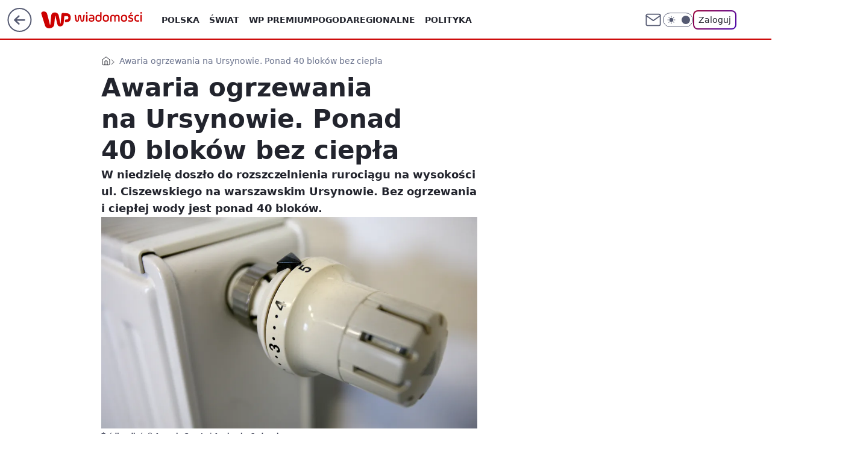

--- FILE ---
content_type: application/javascript
request_url: https://rek.www.wp.pl/gaf.js?rv=2&sn=wiadomosci&pvid=900ad5fa4667fe657e7e&rekids=234730&tVersion=A&phtml=wiadomosci.wp.pl%2Fwarszawa%2Fawaria-ogrzewania-na-ursynowie-ponad-40-blokow-bez-ciepla-6328259941738625a&abtest=adtech%7CPRGM-1047%7CA%3Badtech%7CPU-335%7CB%3Badtech%7CPRG-3468%7CB%3Badtech%7CPRGM-1036%7CD%3Badtech%7CFP-76%7CA%3Badtech%7CPRGM-1356%7CC%3Badtech%7CPRGM-1610%7CA%3Badtech%7CPRGM-1419%7CA%3Badtech%7CPRGM-1589%7CA%3Badtech%7CPRGM-1576%7CC%3Badtech%7CPRGM-1443%7CA%3Badtech%7CPRGM-1587%7CD%3Badtech%7CPRGM-1615%7CA%3Badtech%7CPRGM-1215%7CA&PWA_adbd=0&darkmode=0&highLayout=0&layout=wide&navType=navigate&cdl=0&ctype=article&ciab=IAB12%2CIAB12-3%2CIAB-v3-628%2CIAB19-18&cid=6328259941738625&csystem=ncr&cdate=2018-12-16&REKtagi=awaria%3Bwarszawa%3Bursynow%3Bawaria_sieci_cieplowniczej&vw=1280&vh=720&p1=0&spin=a73u1fyf&bcv=2
body_size: 4431
content:
a73u1fyf({"spin":"a73u1fyf","bunch":234730,"context":{"dsa":false,"minor":false,"bidRequestId":"9c10154b-8797-4790-bd12-9da531335cea","maConfig":{"timestamp":"2026-01-26T13:24:12.920Z"},"dfpConfig":{"timestamp":"2026-01-30T09:28:37.101Z"},"sda":[],"targeting":{"client":{},"server":{},"query":{"PWA_adbd":"0","REKtagi":"awaria;warszawa;ursynow;awaria_sieci_cieplowniczej","abtest":"adtech|PRGM-1047|A;adtech|PU-335|B;adtech|PRG-3468|B;adtech|PRGM-1036|D;adtech|FP-76|A;adtech|PRGM-1356|C;adtech|PRGM-1610|A;adtech|PRGM-1419|A;adtech|PRGM-1589|A;adtech|PRGM-1576|C;adtech|PRGM-1443|A;adtech|PRGM-1587|D;adtech|PRGM-1615|A;adtech|PRGM-1215|A","bcv":"2","cdate":"2018-12-16","cdl":"0","ciab":"IAB12,IAB12-3,IAB-v3-628,IAB19-18","cid":"6328259941738625","csystem":"ncr","ctype":"article","darkmode":"0","highLayout":"0","layout":"wide","navType":"navigate","p1":"0","phtml":"wiadomosci.wp.pl/warszawa/awaria-ogrzewania-na-ursynowie-ponad-40-blokow-bez-ciepla-6328259941738625a","pvid":"900ad5fa4667fe657e7e","rekids":"234730","rv":"2","sn":"wiadomosci","spin":"a73u1fyf","tVersion":"A","vh":"720","vw":"1280"}},"directOnly":0,"geo":{"country":"840","region":"","city":""},"statid":"","mlId":"","rshsd":"20","isRobot":false,"curr":{"EUR":4.2131,"USD":3.5379,"CHF":4.5964,"GBP":4.8586},"rv":"2","status":{"advf":2,"ma":2,"ma_ads-bidder":2,"ma_cpv-bidder":2,"ma_high-cpm-bidder":2}},"slots":{"10":{"delivered":"","campaign":null,"dfpConfig":null},"11":{"delivered":"1","campaign":null,"dfpConfig":{"placement":"/89844762/Desktop_Wiadomosci.wp.pl_x11_art","roshash":"CGJM","ceil":100,"sizes":[[336,280],[640,280],[300,250]],"namedSizes":["fluid"],"div":"div-gpt-ad-x11-art","targeting":{"DFPHASH":"AEHK","emptygaf":"0"},"gfp":"CGJM"}},"12":{"delivered":"1","campaign":null,"dfpConfig":{"placement":"/89844762/Desktop_Wiadomosci.wp.pl_x12_art","roshash":"CGJM","ceil":100,"sizes":[[336,280],[640,280],[300,250]],"namedSizes":["fluid"],"div":"div-gpt-ad-x12-art","targeting":{"DFPHASH":"AEHK","emptygaf":"0"},"gfp":"CGJM"}},"13":{"delivered":"1","campaign":null,"dfpConfig":{"placement":"/89844762/Desktop_Wiadomosci.wp.pl_x13_art","roshash":"CGJM","ceil":100,"sizes":[[336,280],[640,280],[300,250]],"namedSizes":["fluid"],"div":"div-gpt-ad-x13-art","targeting":{"DFPHASH":"AEHK","emptygaf":"0"},"gfp":"CGJM"}},"14":{"delivered":"1","campaign":null,"dfpConfig":{"placement":"/89844762/Desktop_Wiadomosci.wp.pl_x14_art","roshash":"CGJM","ceil":100,"sizes":[[336,280],[640,280],[300,250]],"namedSizes":["fluid"],"div":"div-gpt-ad-x14-art","targeting":{"DFPHASH":"AEHK","emptygaf":"0"},"gfp":"CGJM"}},"15":{"delivered":"1","campaign":null,"dfpConfig":{"placement":"/89844762/Desktop_Wiadomosci.wp.pl_x15_art","roshash":"CGJM","ceil":100,"sizes":[[728,90],[970,300],[950,90],[980,120],[980,90],[970,150],[970,90],[970,250],[930,180],[950,200],[750,100],[970,66],[750,200],[960,90],[970,100],[750,300],[970,200],[950,300]],"namedSizes":["fluid"],"div":"div-gpt-ad-x15-art","targeting":{"DFPHASH":"AEHK","emptygaf":"0"},"gfp":"CGJM"}},"16":{"delivered":"1","campaign":null,"dfpConfig":{"placement":"/89844762/Desktop_Wiadomosci.wp.pl_x16","roshash":"CGJM","ceil":100,"sizes":[[728,90],[970,300],[950,90],[980,120],[980,90],[970,150],[970,90],[970,250],[930,180],[950,200],[750,100],[970,66],[750,200],[960,90],[970,100],[750,300],[970,200],[950,300]],"namedSizes":["fluid"],"div":"div-gpt-ad-x16","targeting":{"DFPHASH":"AEHK","emptygaf":"0"},"gfp":"CGJM"}},"17":{"delivered":"1","campaign":null,"dfpConfig":{"placement":"/89844762/Desktop_Wiadomosci.wp.pl_x17","roshash":"CGJM","ceil":100,"sizes":[[728,90],[970,300],[950,90],[980,120],[980,90],[970,150],[970,90],[970,250],[930,180],[950,200],[750,100],[970,66],[750,200],[960,90],[970,100],[750,300],[970,200],[950,300]],"namedSizes":["fluid"],"div":"div-gpt-ad-x17","targeting":{"DFPHASH":"AEHK","emptygaf":"0"},"gfp":"CGJM"}},"18":{"delivered":"1","campaign":null,"dfpConfig":{"placement":"/89844762/Desktop_Wiadomosci.wp.pl_x18","roshash":"CGJM","ceil":100,"sizes":[[728,90],[970,300],[950,90],[980,120],[980,90],[970,150],[970,90],[970,250],[930,180],[950,200],[750,100],[970,66],[750,200],[960,90],[970,100],[750,300],[970,200],[950,300]],"namedSizes":["fluid"],"div":"div-gpt-ad-x18","targeting":{"DFPHASH":"AEHK","emptygaf":"0"},"gfp":"CGJM"}},"19":{"delivered":"1","campaign":null,"dfpConfig":{"placement":"/89844762/Desktop_Wiadomosci.wp.pl_x19","roshash":"CGJM","ceil":100,"sizes":[[728,90],[970,300],[950,90],[980,120],[980,90],[970,150],[970,90],[970,250],[930,180],[950,200],[750,100],[970,66],[750,200],[960,90],[970,100],[750,300],[970,200],[950,300]],"namedSizes":["fluid"],"div":"div-gpt-ad-x19","targeting":{"DFPHASH":"AEHK","emptygaf":"0"},"gfp":"CGJM"}},"2":{"delivered":"1","campaign":null,"dfpConfig":{"placement":"/89844762/Desktop_Wiadomosci.wp.pl_x02","roshash":"DLOR","ceil":100,"sizes":[[970,300],[970,600],[750,300],[950,300],[980,600],[1920,870],[1200,600],[750,400],[960,640]],"namedSizes":["fluid"],"div":"div-gpt-ad-x02","targeting":{"DFPHASH":"BJMP","emptygaf":"0"},"gfp":"DLOR"}},"24":{"delivered":"","campaign":null,"dfpConfig":null},"25":{"delivered":"1","campaign":null,"dfpConfig":{"placement":"/89844762/Desktop_Wiadomosci.wp.pl_x25_art","roshash":"CGJM","ceil":100,"sizes":[[336,280],[640,280],[300,250]],"namedSizes":["fluid"],"div":"div-gpt-ad-x25-art","targeting":{"DFPHASH":"AEHK","emptygaf":"0"},"gfp":"CGJM"}},"27":{"delivered":"1","campaign":null,"dfpConfig":{"placement":"/89844762/Desktop_Wiadomosci.wp.pl_x27_art","roshash":"CGJM","ceil":100,"sizes":[[160,600]],"namedSizes":["fluid"],"div":"div-gpt-ad-x27-art","targeting":{"DFPHASH":"AEHK","emptygaf":"0"},"gfp":"CGJM"}},"28":{"delivered":"","campaign":null,"dfpConfig":null},"29":{"delivered":"","campaign":null,"dfpConfig":null},"3":{"delivered":"1","campaign":{"id":"188554","capping":"PWAck=27120659\u0026PWAclt=1200","adm":{"bunch":"234730","creations":[{"height":600,"mod":"stiltedBanner","pixels":["//ad.doubleclick.net/ddm/trackimp/N1675542.110317WP.PL/B34882747.437919181;dc_trk_aid=631342248;dc_trk_cid=248141839;ord=1769973391;dc_lat=;dc_rdid=;tag_for_child_directed_treatment=;tfua=;gdpr=${GDPR};gdpr_consent=${GDPR_CONSENT_755};ltd=${LIMITED_ADS};dc_tdv=1?"],"showLabel":true,"src":"https://mamc.wpcdn.pl/188554/1768466680476/WP-Gigaboard-1200x600-.jpg","trackers":{"click":[""],"cview":["//ma.wp.pl/ma.gif?clid=de722beda2adf178cb2a229b728519d3\u0026SN=wiadomosci\u0026pvid=900ad5fa4667fe657e7e\u0026action=cvimp\u0026pg=wiadomosci.wp.pl\u0026par=medium%3Ddisplay%26test%3D0%26order%3D265775%26iabSiteCategories%3D%26bidTimestamp%3D1769973391%26hBidPrice%3DCFIMUXb%26device%3DPERSONAL_COMPUTER%26userID%3D__UNKNOWN_TELL_US__%26publisherID%3D308%26ip%3DpFV0sVeFIbEKswT0LhtBvfDQjvyrWcKJiDL0ru4K1bo%26is_robot%3D0%26hBudgetRate%3DCFIMUXb%26platform%3D8%26ssp%3Dwp.pl%26domain%3Dwiadomosci.wp.pl%26slotSizeWxH%3D1200x600%26billing%3Dcpv%26client_id%3D50410%26pricingModel%3DMauinubUwwlhI8Ws5B9cMZNKBarBHeMLKD_ZuEs8teg%26iabPageCategories%3D628%26utility%3DpZuL7w3VHtkhTvoejTqKfprnhkdK__dO5Sv5zrCUP9OWwyG71kRH6dpgl3sd9_nT%26targetDomain%3Dmi.com%26ttl%3D1770059791%26partnerID%3D%26bidderID%3D11%26slotID%3D003%26cur%3DPLN%26seatID%3Dde722beda2adf178cb2a229b728519d3%26org_id%3D25%26editedTimestamp%3D1768483621%26is_adblock%3D0%26isDev%3Dfalse%26contentID%3D6328259941738625%26conversionValue%3D0%26bidReqID%3D9c10154b-8797-4790-bd12-9da531335cea%26workfID%3D188554%26source%3DTG%26geo%3D840%253B%253B%26tpID%3D1403934%26pvid%3D900ad5fa4667fe657e7e%26rekid%3D234730%26inver%3D2%26creationID%3D1472273%26seatFee%3Dbdv94WFBGZSNljI-0um9sl1-u8T7ELQ-CbEVEazw_-A%26emission%3D3044026%26sn%3Dwiadomosci"],"impression":["//ma.wp.pl/ma.gif?clid=de722beda2adf178cb2a229b728519d3\u0026SN=wiadomosci\u0026pvid=900ad5fa4667fe657e7e\u0026action=delivery\u0026pg=wiadomosci.wp.pl\u0026par=domain%3Dwiadomosci.wp.pl%26slotSizeWxH%3D1200x600%26billing%3Dcpv%26client_id%3D50410%26pricingModel%3DMauinubUwwlhI8Ws5B9cMZNKBarBHeMLKD_ZuEs8teg%26iabPageCategories%3D628%26utility%3DpZuL7w3VHtkhTvoejTqKfprnhkdK__dO5Sv5zrCUP9OWwyG71kRH6dpgl3sd9_nT%26targetDomain%3Dmi.com%26ttl%3D1770059791%26partnerID%3D%26bidderID%3D11%26slotID%3D003%26cur%3DPLN%26seatID%3Dde722beda2adf178cb2a229b728519d3%26org_id%3D25%26editedTimestamp%3D1768483621%26is_adblock%3D0%26isDev%3Dfalse%26contentID%3D6328259941738625%26conversionValue%3D0%26bidReqID%3D9c10154b-8797-4790-bd12-9da531335cea%26workfID%3D188554%26source%3DTG%26geo%3D840%253B%253B%26tpID%3D1403934%26pvid%3D900ad5fa4667fe657e7e%26rekid%3D234730%26inver%3D2%26creationID%3D1472273%26seatFee%3Dbdv94WFBGZSNljI-0um9sl1-u8T7ELQ-CbEVEazw_-A%26emission%3D3044026%26sn%3Dwiadomosci%26medium%3Ddisplay%26test%3D0%26order%3D265775%26iabSiteCategories%3D%26bidTimestamp%3D1769973391%26hBidPrice%3DCFIMUXb%26device%3DPERSONAL_COMPUTER%26userID%3D__UNKNOWN_TELL_US__%26publisherID%3D308%26ip%3DpFV0sVeFIbEKswT0LhtBvfDQjvyrWcKJiDL0ru4K1bo%26is_robot%3D0%26hBudgetRate%3DCFIMUXb%26platform%3D8%26ssp%3Dwp.pl"],"view":["//ma.wp.pl/ma.gif?clid=de722beda2adf178cb2a229b728519d3\u0026SN=wiadomosci\u0026pvid=900ad5fa4667fe657e7e\u0026action=view\u0026pg=wiadomosci.wp.pl\u0026par=is_adblock%3D0%26isDev%3Dfalse%26contentID%3D6328259941738625%26conversionValue%3D0%26bidReqID%3D9c10154b-8797-4790-bd12-9da531335cea%26workfID%3D188554%26source%3DTG%26geo%3D840%253B%253B%26tpID%3D1403934%26pvid%3D900ad5fa4667fe657e7e%26rekid%3D234730%26inver%3D2%26creationID%3D1472273%26seatFee%3Dbdv94WFBGZSNljI-0um9sl1-u8T7ELQ-CbEVEazw_-A%26emission%3D3044026%26sn%3Dwiadomosci%26medium%3Ddisplay%26test%3D0%26order%3D265775%26iabSiteCategories%3D%26bidTimestamp%3D1769973391%26hBidPrice%3DCFIMUXb%26device%3DPERSONAL_COMPUTER%26userID%3D__UNKNOWN_TELL_US__%26publisherID%3D308%26ip%3DpFV0sVeFIbEKswT0LhtBvfDQjvyrWcKJiDL0ru4K1bo%26is_robot%3D0%26hBudgetRate%3DCFIMUXb%26platform%3D8%26ssp%3Dwp.pl%26domain%3Dwiadomosci.wp.pl%26slotSizeWxH%3D1200x600%26billing%3Dcpv%26client_id%3D50410%26pricingModel%3DMauinubUwwlhI8Ws5B9cMZNKBarBHeMLKD_ZuEs8teg%26iabPageCategories%3D628%26utility%3DpZuL7w3VHtkhTvoejTqKfprnhkdK__dO5Sv5zrCUP9OWwyG71kRH6dpgl3sd9_nT%26targetDomain%3Dmi.com%26ttl%3D1770059791%26partnerID%3D%26bidderID%3D11%26slotID%3D003%26cur%3DPLN%26seatID%3Dde722beda2adf178cb2a229b728519d3%26org_id%3D25%26editedTimestamp%3D1768483621"]},"transparentPlaceholder":false,"type":"image","url":"https://ad.doubleclick.net/ddm/trackclk/N1675542.110317WP.PL/B34882747.437919181;dc_trk_aid=631342248;dc_trk_cid=248141839;dc_lat=;dc_rdid=;tag_for_child_directed_treatment=;tfua=;gdpr=${GDPR};gdpr_consent=${GDPR_CONSENT_755};ltd=${LIMITED_ADS};dc_tdv=1","width":1200},{"height":600,"mod":"stiltedBanner","pixels":["//ad.doubleclick.net/ddm/trackimp/N1675542.110317WP.PL/B34882747.437919181;dc_trk_aid=631342248;dc_trk_cid=248141839;ord=1769973391;dc_lat=;dc_rdid=;tag_for_child_directed_treatment=;tfua=;gdpr=${GDPR};gdpr_consent=${GDPR_CONSENT_755};ltd=${LIMITED_ADS};dc_tdv=1?"],"showLabel":true,"src":"https://mamc.wpcdn.pl/188554/1768466743207/WP-Gigaboard-940x600-.jpg","trackers":{"click":[""],"cview":["//ma.wp.pl/ma.gif?clid=de722beda2adf178cb2a229b728519d3\u0026SN=wiadomosci\u0026pvid=900ad5fa4667fe657e7e\u0026action=cvimp\u0026pg=wiadomosci.wp.pl\u0026par=medium%3Ddisplay%26test%3D0%26order%3D265775%26iabSiteCategories%3D%26bidTimestamp%3D1769973391%26hBidPrice%3DCFIMUXb%26device%3DPERSONAL_COMPUTER%26userID%3D__UNKNOWN_TELL_US__%26publisherID%3D308%26ip%3DpFV0sVeFIbEKswT0LhtBvfDQjvyrWcKJiDL0ru4K1bo%26is_robot%3D0%26hBudgetRate%3DCFIMUXb%26platform%3D8%26ssp%3Dwp.pl%26domain%3Dwiadomosci.wp.pl%26slotSizeWxH%3D1200x600%26billing%3Dcpv%26client_id%3D50410%26pricingModel%3DMauinubUwwlhI8Ws5B9cMZNKBarBHeMLKD_ZuEs8teg%26iabPageCategories%3D628%26utility%3DpZuL7w3VHtkhTvoejTqKfprnhkdK__dO5Sv5zrCUP9OWwyG71kRH6dpgl3sd9_nT%26targetDomain%3Dmi.com%26ttl%3D1770059791%26partnerID%3D%26bidderID%3D11%26slotID%3D003%26cur%3DPLN%26seatID%3Dde722beda2adf178cb2a229b728519d3%26org_id%3D25%26editedTimestamp%3D1768483621%26is_adblock%3D0%26isDev%3Dfalse%26contentID%3D6328259941738625%26conversionValue%3D0%26bidReqID%3D9c10154b-8797-4790-bd12-9da531335cea%26workfID%3D188554%26source%3DTG%26geo%3D840%253B%253B%26tpID%3D1403934%26pvid%3D900ad5fa4667fe657e7e%26rekid%3D234730%26inver%3D2%26creationID%3D1472273%26seatFee%3Dbdv94WFBGZSNljI-0um9sl1-u8T7ELQ-CbEVEazw_-A%26emission%3D3044026%26sn%3Dwiadomosci"],"impression":["//ma.wp.pl/ma.gif?clid=de722beda2adf178cb2a229b728519d3\u0026SN=wiadomosci\u0026pvid=900ad5fa4667fe657e7e\u0026action=delivery\u0026pg=wiadomosci.wp.pl\u0026par=domain%3Dwiadomosci.wp.pl%26slotSizeWxH%3D1200x600%26billing%3Dcpv%26client_id%3D50410%26pricingModel%3DMauinubUwwlhI8Ws5B9cMZNKBarBHeMLKD_ZuEs8teg%26iabPageCategories%3D628%26utility%3DpZuL7w3VHtkhTvoejTqKfprnhkdK__dO5Sv5zrCUP9OWwyG71kRH6dpgl3sd9_nT%26targetDomain%3Dmi.com%26ttl%3D1770059791%26partnerID%3D%26bidderID%3D11%26slotID%3D003%26cur%3DPLN%26seatID%3Dde722beda2adf178cb2a229b728519d3%26org_id%3D25%26editedTimestamp%3D1768483621%26is_adblock%3D0%26isDev%3Dfalse%26contentID%3D6328259941738625%26conversionValue%3D0%26bidReqID%3D9c10154b-8797-4790-bd12-9da531335cea%26workfID%3D188554%26source%3DTG%26geo%3D840%253B%253B%26tpID%3D1403934%26pvid%3D900ad5fa4667fe657e7e%26rekid%3D234730%26inver%3D2%26creationID%3D1472273%26seatFee%3Dbdv94WFBGZSNljI-0um9sl1-u8T7ELQ-CbEVEazw_-A%26emission%3D3044026%26sn%3Dwiadomosci%26medium%3Ddisplay%26test%3D0%26order%3D265775%26iabSiteCategories%3D%26bidTimestamp%3D1769973391%26hBidPrice%3DCFIMUXb%26device%3DPERSONAL_COMPUTER%26userID%3D__UNKNOWN_TELL_US__%26publisherID%3D308%26ip%3DpFV0sVeFIbEKswT0LhtBvfDQjvyrWcKJiDL0ru4K1bo%26is_robot%3D0%26hBudgetRate%3DCFIMUXb%26platform%3D8%26ssp%3Dwp.pl"],"view":["//ma.wp.pl/ma.gif?clid=de722beda2adf178cb2a229b728519d3\u0026SN=wiadomosci\u0026pvid=900ad5fa4667fe657e7e\u0026action=view\u0026pg=wiadomosci.wp.pl\u0026par=is_adblock%3D0%26isDev%3Dfalse%26contentID%3D6328259941738625%26conversionValue%3D0%26bidReqID%3D9c10154b-8797-4790-bd12-9da531335cea%26workfID%3D188554%26source%3DTG%26geo%3D840%253B%253B%26tpID%3D1403934%26pvid%3D900ad5fa4667fe657e7e%26rekid%3D234730%26inver%3D2%26creationID%3D1472273%26seatFee%3Dbdv94WFBGZSNljI-0um9sl1-u8T7ELQ-CbEVEazw_-A%26emission%3D3044026%26sn%3Dwiadomosci%26medium%3Ddisplay%26test%3D0%26order%3D265775%26iabSiteCategories%3D%26bidTimestamp%3D1769973391%26hBidPrice%3DCFIMUXb%26device%3DPERSONAL_COMPUTER%26userID%3D__UNKNOWN_TELL_US__%26publisherID%3D308%26ip%3DpFV0sVeFIbEKswT0LhtBvfDQjvyrWcKJiDL0ru4K1bo%26is_robot%3D0%26hBudgetRate%3DCFIMUXb%26platform%3D8%26ssp%3Dwp.pl%26domain%3Dwiadomosci.wp.pl%26slotSizeWxH%3D1200x600%26billing%3Dcpv%26client_id%3D50410%26pricingModel%3DMauinubUwwlhI8Ws5B9cMZNKBarBHeMLKD_ZuEs8teg%26iabPageCategories%3D628%26utility%3DpZuL7w3VHtkhTvoejTqKfprnhkdK__dO5Sv5zrCUP9OWwyG71kRH6dpgl3sd9_nT%26targetDomain%3Dmi.com%26ttl%3D1770059791%26partnerID%3D%26bidderID%3D11%26slotID%3D003%26cur%3DPLN%26seatID%3Dde722beda2adf178cb2a229b728519d3%26org_id%3D25%26editedTimestamp%3D1768483621"]},"transparentPlaceholder":false,"type":"image","url":"https://ad.doubleclick.net/ddm/trackclk/N1675542.110317WP.PL/B34882747.437919181;dc_trk_aid=631342248;dc_trk_cid=248141839;dc_lat=;dc_rdid=;tag_for_child_directed_treatment=;tfua=;gdpr=${GDPR};gdpr_consent=${GDPR_CONSENT_755};ltd=${LIMITED_ADS};dc_tdv=1","width":940}],"redir":"https://ma.wp.pl/redirma?SN=wiadomosci\u0026pvid=900ad5fa4667fe657e7e\u0026par=hBidPrice%3DCFIMUXb%26userID%3D__UNKNOWN_TELL_US__%26ip%3DpFV0sVeFIbEKswT0LhtBvfDQjvyrWcKJiDL0ru4K1bo%26client_id%3D50410%26iabPageCategories%3D628%26org_id%3D25%26editedTimestamp%3D1768483621%26geo%3D840%253B%253B%26pvid%3D900ad5fa4667fe657e7e%26order%3D265775%26iabSiteCategories%3D%26pricingModel%3DMauinubUwwlhI8Ws5B9cMZNKBarBHeMLKD_ZuEs8teg%26utility%3DpZuL7w3VHtkhTvoejTqKfprnhkdK__dO5Sv5zrCUP9OWwyG71kRH6dpgl3sd9_nT%26is_adblock%3D0%26source%3DTG%26sn%3Dwiadomosci%26medium%3Ddisplay%26slotID%3D003%26cur%3DPLN%26bidTimestamp%3D1769973391%26tpID%3D1403934%26rekid%3D234730%26seatFee%3Dbdv94WFBGZSNljI-0um9sl1-u8T7ELQ-CbEVEazw_-A%26test%3D0%26contentID%3D6328259941738625%26conversionValue%3D0%26inver%3D2%26platform%3D8%26billing%3Dcpv%26bidReqID%3D9c10154b-8797-4790-bd12-9da531335cea%26workfID%3D188554%26device%3DPERSONAL_COMPUTER%26ssp%3Dwp.pl%26slotSizeWxH%3D1200x600%26emission%3D3044026%26publisherID%3D308%26domain%3Dwiadomosci.wp.pl%26targetDomain%3Dmi.com%26ttl%3D1770059791%26bidderID%3D11%26seatID%3Dde722beda2adf178cb2a229b728519d3%26creationID%3D1472273%26is_robot%3D0%26hBudgetRate%3DCFIMUXb%26partnerID%3D%26isDev%3Dfalse\u0026url=","slot":"3"},"creative":{"Id":"1472273","provider":"ma_cpv-bidder","roshash":"DLOR","height":600,"width":1200,"touchpointId":"1403934","source":{"bidder":"cpv-bidder"}},"sellingModel":{"model":"CPM_INT"}},"dfpConfig":{"placement":"/89844762/Desktop_Wiadomosci.wp.pl_x03_art","roshash":"DLOR","ceil":100,"sizes":[[728,90],[970,300],[950,90],[980,120],[980,90],[970,150],[970,90],[970,250],[930,180],[950,200],[750,100],[970,66],[750,200],[960,90],[970,100],[750,300],[970,200],[950,300]],"namedSizes":["fluid"],"div":"div-gpt-ad-x03-art","targeting":{"DFPHASH":"BJMP","emptygaf":"0"},"gfp":"CGJM"}},"32":{"delivered":"1","campaign":null,"dfpConfig":{"placement":"/89844762/Desktop_Wiadomosci.wp.pl_x32_art","roshash":"CGJM","ceil":100,"sizes":[[336,280],[640,280],[300,250]],"namedSizes":["fluid"],"div":"div-gpt-ad-x32-art","targeting":{"DFPHASH":"AEHK","emptygaf":"0"},"gfp":"CGJM"}},"33":{"delivered":"1","campaign":null,"dfpConfig":{"placement":"/89844762/Desktop_Wiadomosci.wp.pl_x33_art","roshash":"CGJM","ceil":100,"sizes":[[336,280],[640,280],[300,250]],"namedSizes":["fluid"],"div":"div-gpt-ad-x33-art","targeting":{"DFPHASH":"AEHK","emptygaf":"0"},"gfp":"CGJM"}},"34":{"delivered":"1","campaign":null,"dfpConfig":{"placement":"/89844762/Desktop_Wiadomosci.wp.pl_x34_art","roshash":"CGJM","ceil":100,"sizes":[[300,250]],"namedSizes":["fluid"],"div":"div-gpt-ad-x34-art","targeting":{"DFPHASH":"AEHK","emptygaf":"0"},"gfp":"CGJM"}},"35":{"delivered":"1","campaign":null,"dfpConfig":{"placement":"/89844762/Desktop_Wiadomosci.wp.pl_x35_art","roshash":"CGJM","ceil":100,"sizes":[[300,600],[300,250]],"namedSizes":["fluid"],"div":"div-gpt-ad-x35-art","targeting":{"DFPHASH":"AEHK","emptygaf":"0"},"gfp":"CGJM"}},"36":{"delivered":"1","campaign":null,"dfpConfig":{"placement":"/89844762/Desktop_Wiadomosci.wp.pl_x36_art","roshash":"CGJM","ceil":100,"sizes":[[300,600],[300,250]],"namedSizes":["fluid"],"div":"div-gpt-ad-x36-art","targeting":{"DFPHASH":"AEHK","emptygaf":"0"},"gfp":"CGJM"}},"37":{"delivered":"1","campaign":null,"dfpConfig":{"placement":"/89844762/Desktop_Wiadomosci.wp.pl_x37_art","roshash":"CGJM","ceil":100,"sizes":[[300,600],[300,250]],"namedSizes":["fluid"],"div":"div-gpt-ad-x37-art","targeting":{"DFPHASH":"AEHK","emptygaf":"0"},"gfp":"CGJM"}},"40":{"delivered":"1","campaign":null,"dfpConfig":{"placement":"/89844762/Desktop_Wiadomosci.wp.pl_x40","roshash":"CHKN","ceil":100,"sizes":[[300,250]],"namedSizes":["fluid"],"div":"div-gpt-ad-x40","targeting":{"DFPHASH":"AFIL","emptygaf":"0"},"gfp":"CHKN"}},"5":{"delivered":"1","campaign":null,"dfpConfig":{"placement":"/89844762/Desktop_Wiadomosci.wp.pl_x05_art","roshash":"CGJM","ceil":100,"sizes":[[336,280],[640,280],[300,250]],"namedSizes":["fluid"],"div":"div-gpt-ad-x05-art","targeting":{"DFPHASH":"AEHK","emptygaf":"0"},"gfp":"CGJM"}},"50":{"delivered":"1","campaign":null,"dfpConfig":{"placement":"/89844762/Desktop_Wiadomosci.wp.pl_x50_art","roshash":"CGJM","ceil":100,"sizes":[[728,90],[970,300],[950,90],[980,120],[980,90],[970,150],[970,90],[970,250],[930,180],[950,200],[750,100],[970,66],[750,200],[960,90],[970,100],[750,300],[970,200],[950,300]],"namedSizes":["fluid"],"div":"div-gpt-ad-x50-art","targeting":{"DFPHASH":"AEHK","emptygaf":"0"},"gfp":"CGJM"}},"52":{"delivered":"1","campaign":null,"dfpConfig":{"placement":"/89844762/Desktop_Wiadomosci.wp.pl_x52_art","roshash":"CGJM","ceil":100,"sizes":[[300,250]],"namedSizes":["fluid"],"div":"div-gpt-ad-x52-art","targeting":{"DFPHASH":"AEHK","emptygaf":"0"},"gfp":"CGJM"}},"529":{"delivered":"1","campaign":null,"dfpConfig":{"placement":"/89844762/Desktop_Wiadomosci.wp.pl_x529","roshash":"CGJM","ceil":100,"sizes":[[300,250]],"namedSizes":["fluid"],"div":"div-gpt-ad-x529","targeting":{"DFPHASH":"AEHK","emptygaf":"0"},"gfp":"CGJM"}},"53":{"delivered":"1","campaign":null,"dfpConfig":{"placement":"/89844762/Desktop_Wiadomosci.wp.pl_x53_art","roshash":"CGJM","ceil":100,"sizes":[[728,90],[970,300],[950,90],[980,120],[980,90],[970,150],[970,600],[970,90],[970,250],[930,180],[950,200],[750,100],[970,66],[750,200],[960,90],[970,100],[750,300],[970,200],[940,600]],"namedSizes":["fluid"],"div":"div-gpt-ad-x53-art","targeting":{"DFPHASH":"AEHK","emptygaf":"0"},"gfp":"CGJM"}},"531":{"delivered":"1","campaign":null,"dfpConfig":{"placement":"/89844762/Desktop_Wiadomosci.wp.pl_x531","roshash":"CGJM","ceil":100,"sizes":[[300,250]],"namedSizes":["fluid"],"div":"div-gpt-ad-x531","targeting":{"DFPHASH":"AEHK","emptygaf":"0"},"gfp":"CGJM"}},"541":{"lazy":1,"delivered":"1","campaign":{"id":"188279","adm":{"bunch":"234730","creations":[{"height":600,"showLabel":true,"src":"https://mamc.wpcdn.pl/188279/1768218831633/pudelek-wosp-vB-300x600.jpg","trackers":{"click":[""],"cview":["//ma.wp.pl/ma.gif?clid=36d4f1d950aab392a9c26b186b340e10\u0026SN=wiadomosci\u0026pvid=900ad5fa4667fe657e7e\u0026action=cvimp\u0026pg=wiadomosci.wp.pl\u0026par=ip%3D0WgY6qCDQ84LfXRQV5o_2mRh8-9ZOrWmWsLo9SmOitM%26domain%3Dwiadomosci.wp.pl%26test%3D0%26is_robot%3D0%26geo%3D840%253B%253B%26hBudgetRate%3DCFILORU%26device%3DPERSONAL_COMPUTER%26rekid%3D234730%26tpID%3D1402625%26client_id%3D38851%26emission%3D3044804%26order%3D266039%26iabPageCategories%3D%26platform%3D8%26bidReqID%3D9c10154b-8797-4790-bd12-9da531335cea%26userID%3D__UNKNOWN_TELL_US__%26slotID%3D541%26targetDomain%3Dpudelek.pl%26source%3DTG%26ssp%3Dwp.pl%26creationID%3D1470135%26editedTimestamp%3D1768219038%26publisherID%3D308%26inver%3D2%26cur%3DPLN%26billing%3Dcpv%26org_id%3D25%26partnerID%3D%26isDev%3Dfalse%26utility%3DW5ArL0RXuRbZrc7UA3m_9iXTh-CW_Qb0fsGm-yKE3q9VDyrAVqfARR5oiqozhK4A%26seatID%3D36d4f1d950aab392a9c26b186b340e10%26is_adblock%3D0%26pricingModel%3Dsw2mSEqRo5Du0vII6aIjkzkX4OgpdXzeVQU39b3mlcs%26pvid%3D900ad5fa4667fe657e7e%26sn%3Dwiadomosci%26bidTimestamp%3D1769973391%26contentID%3D6328259941738625%26conversionValue%3D0%26slotSizeWxH%3D300x600%26workfID%3D188279%26seatFee%3Djj5n6fHqKBTMc9T94UEr3ejoBAdlGATWGRO158qzcXM%26iabSiteCategories%3D%26ttl%3D1770059791%26hBidPrice%3DCFILORU%26bidderID%3D11%26medium%3Ddisplay"],"impression":["//ma.wp.pl/ma.gif?clid=36d4f1d950aab392a9c26b186b340e10\u0026SN=wiadomosci\u0026pvid=900ad5fa4667fe657e7e\u0026action=delivery\u0026pg=wiadomosci.wp.pl\u0026par=order%3D266039%26iabPageCategories%3D%26platform%3D8%26bidReqID%3D9c10154b-8797-4790-bd12-9da531335cea%26userID%3D__UNKNOWN_TELL_US__%26slotID%3D541%26targetDomain%3Dpudelek.pl%26source%3DTG%26ssp%3Dwp.pl%26creationID%3D1470135%26editedTimestamp%3D1768219038%26publisherID%3D308%26inver%3D2%26cur%3DPLN%26billing%3Dcpv%26org_id%3D25%26partnerID%3D%26isDev%3Dfalse%26utility%3DW5ArL0RXuRbZrc7UA3m_9iXTh-CW_Qb0fsGm-yKE3q9VDyrAVqfARR5oiqozhK4A%26seatID%3D36d4f1d950aab392a9c26b186b340e10%26is_adblock%3D0%26pricingModel%3Dsw2mSEqRo5Du0vII6aIjkzkX4OgpdXzeVQU39b3mlcs%26pvid%3D900ad5fa4667fe657e7e%26sn%3Dwiadomosci%26bidTimestamp%3D1769973391%26contentID%3D6328259941738625%26conversionValue%3D0%26slotSizeWxH%3D300x600%26workfID%3D188279%26seatFee%3Djj5n6fHqKBTMc9T94UEr3ejoBAdlGATWGRO158qzcXM%26iabSiteCategories%3D%26ttl%3D1770059791%26hBidPrice%3DCFILORU%26bidderID%3D11%26medium%3Ddisplay%26ip%3D0WgY6qCDQ84LfXRQV5o_2mRh8-9ZOrWmWsLo9SmOitM%26domain%3Dwiadomosci.wp.pl%26test%3D0%26is_robot%3D0%26geo%3D840%253B%253B%26hBudgetRate%3DCFILORU%26device%3DPERSONAL_COMPUTER%26rekid%3D234730%26tpID%3D1402625%26client_id%3D38851%26emission%3D3044804"],"view":["//ma.wp.pl/ma.gif?clid=36d4f1d950aab392a9c26b186b340e10\u0026SN=wiadomosci\u0026pvid=900ad5fa4667fe657e7e\u0026action=view\u0026pg=wiadomosci.wp.pl\u0026par=hBudgetRate%3DCFILORU%26device%3DPERSONAL_COMPUTER%26rekid%3D234730%26tpID%3D1402625%26client_id%3D38851%26emission%3D3044804%26order%3D266039%26iabPageCategories%3D%26platform%3D8%26bidReqID%3D9c10154b-8797-4790-bd12-9da531335cea%26userID%3D__UNKNOWN_TELL_US__%26slotID%3D541%26targetDomain%3Dpudelek.pl%26source%3DTG%26ssp%3Dwp.pl%26creationID%3D1470135%26editedTimestamp%3D1768219038%26publisherID%3D308%26inver%3D2%26cur%3DPLN%26billing%3Dcpv%26org_id%3D25%26partnerID%3D%26isDev%3Dfalse%26utility%3DW5ArL0RXuRbZrc7UA3m_9iXTh-CW_Qb0fsGm-yKE3q9VDyrAVqfARR5oiqozhK4A%26seatID%3D36d4f1d950aab392a9c26b186b340e10%26is_adblock%3D0%26pricingModel%3Dsw2mSEqRo5Du0vII6aIjkzkX4OgpdXzeVQU39b3mlcs%26pvid%3D900ad5fa4667fe657e7e%26sn%3Dwiadomosci%26bidTimestamp%3D1769973391%26contentID%3D6328259941738625%26conversionValue%3D0%26slotSizeWxH%3D300x600%26workfID%3D188279%26seatFee%3Djj5n6fHqKBTMc9T94UEr3ejoBAdlGATWGRO158qzcXM%26iabSiteCategories%3D%26ttl%3D1770059791%26hBidPrice%3DCFILORU%26bidderID%3D11%26medium%3Ddisplay%26ip%3D0WgY6qCDQ84LfXRQV5o_2mRh8-9ZOrWmWsLo9SmOitM%26domain%3Dwiadomosci.wp.pl%26test%3D0%26is_robot%3D0%26geo%3D840%253B%253B"]},"transparentPlaceholder":false,"type":"image","url":"https://www.pudelek.pl/pudelek-na-wosp-wylicytuj-artykul-o-sobie-na-pudelku-poczuj-sie-jak-rasowy-celebryta-i-podziel-sie-wydarzeniem-z-twojego-zycia-7244027653011648a","width":300}],"redir":"https://ma.wp.pl/redirma?SN=wiadomosci\u0026pvid=900ad5fa4667fe657e7e\u0026par=slotID%3D541%26creationID%3D1470135%26publisherID%3D308%26cur%3DPLN%26pricingModel%3Dsw2mSEqRo5Du0vII6aIjkzkX4OgpdXzeVQU39b3mlcs%26hBidPrice%3DCFILORU%26org_id%3D25%26contentID%3D6328259941738625%26workfID%3D188279%26seatFee%3Djj5n6fHqKBTMc9T94UEr3ejoBAdlGATWGRO158qzcXM%26domain%3Dwiadomosci.wp.pl%26geo%3D840%253B%253B%26platform%3D8%26userID%3D__UNKNOWN_TELL_US__%26targetDomain%3Dpudelek.pl%26test%3D0%26emission%3D3044804%26iabPageCategories%3D%26seatID%3D36d4f1d950aab392a9c26b186b340e10%26is_adblock%3D0%26hBudgetRate%3DCFILORU%26order%3D266039%26inver%3D2%26billing%3Dcpv%26partnerID%3D%26isDev%3Dfalse%26sn%3Dwiadomosci%26bidTimestamp%3D1769973391%26tpID%3D1402625%26client_id%3D38851%26ssp%3Dwp.pl%26conversionValue%3D0%26ttl%3D1770059791%26bidderID%3D11%26ip%3D0WgY6qCDQ84LfXRQV5o_2mRh8-9ZOrWmWsLo9SmOitM%26device%3DPERSONAL_COMPUTER%26rekid%3D234730%26bidReqID%3D9c10154b-8797-4790-bd12-9da531335cea%26editedTimestamp%3D1768219038%26pvid%3D900ad5fa4667fe657e7e%26slotSizeWxH%3D300x600%26is_robot%3D0%26source%3DTG%26utility%3DW5ArL0RXuRbZrc7UA3m_9iXTh-CW_Qb0fsGm-yKE3q9VDyrAVqfARR5oiqozhK4A%26iabSiteCategories%3D%26medium%3Ddisplay\u0026url=","slot":"541"},"creative":{"Id":"1470135","provider":"ma_cpv-bidder","roshash":"CFIL","height":600,"width":300,"touchpointId":"1402625","source":{"bidder":"cpv-bidder"}},"sellingModel":{"model":"CPM_INT"}},"dfpConfig":{"placement":"/89844762/Desktop_Wiadomosci.wp.pl_x541_art","roshash":"CGJM","ceil":100,"sizes":[[300,600],[300,250]],"namedSizes":["fluid"],"div":"div-gpt-ad-x541-art","targeting":{"DFPHASH":"AEHK","emptygaf":"0"},"gfp":"CGJM"}},"59":{"delivered":"1","campaign":null,"dfpConfig":{"placement":"/89844762/Desktop_Wiadomosci.wp.pl_x59_art","roshash":"CGJM","ceil":100,"sizes":[[300,600],[300,250]],"namedSizes":["fluid"],"div":"div-gpt-ad-x59-art","targeting":{"DFPHASH":"AEHK","emptygaf":"0"},"gfp":"CGJM"}},"6":{"delivered":"","campaign":null,"dfpConfig":null},"61":{"delivered":"1","campaign":null,"dfpConfig":{"placement":"/89844762/Desktop_Wiadomosci.wp.pl_x61_art","roshash":"CGJM","ceil":100,"sizes":[[300,250]],"namedSizes":["fluid"],"div":"div-gpt-ad-x61-art","targeting":{"DFPHASH":"AEHK","emptygaf":"0"},"gfp":"CGJM"}},"62":{"delivered":"","campaign":null,"dfpConfig":null},"67":{"delivered":"1","campaign":null,"dfpConfig":{"placement":"/89844762/Desktop_Wiadomosci.wp.pl_x67_art","roshash":"CFLO","ceil":100,"sizes":[[300,50]],"namedSizes":["fluid"],"div":"div-gpt-ad-x67-art","targeting":{"DFPHASH":"ADJM","emptygaf":"0"},"gfp":"CFLO"}},"7":{"delivered":"","campaign":null,"dfpConfig":null},"70":{"delivered":"1","campaign":null,"dfpConfig":{"placement":"/89844762/Desktop_Wiadomosci.wp.pl_x70_art","roshash":"CGJM","ceil":100,"sizes":[[728,90],[970,300],[950,90],[980,120],[980,90],[970,150],[970,90],[970,250],[930,180],[950,200],[750,100],[970,66],[750,200],[960,90],[970,100],[750,300],[970,200],[950,300]],"namedSizes":["fluid"],"div":"div-gpt-ad-x70-art","targeting":{"DFPHASH":"AEHK","emptygaf":"0"},"gfp":"CGJM"}},"716":{"delivered":"","campaign":null,"dfpConfig":null},"717":{"delivered":"","campaign":null,"dfpConfig":null},"72":{"delivered":"1","campaign":null,"dfpConfig":{"placement":"/89844762/Desktop_Wiadomosci.wp.pl_x72_art","roshash":"CGJM","ceil":100,"sizes":[[300,250]],"namedSizes":["fluid"],"div":"div-gpt-ad-x72-art","targeting":{"DFPHASH":"AEHK","emptygaf":"0"},"gfp":"CGJM"}},"79":{"delivered":"1","campaign":null,"dfpConfig":{"placement":"/89844762/Desktop_Wiadomosci.wp.pl_x79_art","roshash":"CGJM","ceil":100,"sizes":[[300,600],[300,250]],"namedSizes":["fluid"],"div":"div-gpt-ad-x79-art","targeting":{"DFPHASH":"AEHK","emptygaf":"0"},"gfp":"CGJM"}},"8":{"delivered":"","campaign":null,"dfpConfig":null},"80":{"delivered":"1","campaign":null,"dfpConfig":{"placement":"/89844762/Desktop_Wiadomosci.wp.pl_x80_art","roshash":"CFNQ","ceil":100,"sizes":[[1,1]],"namedSizes":["fluid"],"div":"div-gpt-ad-x80-art","isNative":1,"targeting":{"DFPHASH":"ADLO","emptygaf":"0"},"gfp":"CFNQ"}},"800":{"delivered":"","campaign":null,"dfpConfig":null},"81":{"delivered":"1","campaign":null,"dfpConfig":{"placement":"/89844762/Desktop_Wiadomosci.wp.pl_x81_art","roshash":"CFNQ","ceil":100,"sizes":[[1,1]],"namedSizes":["fluid"],"div":"div-gpt-ad-x81-art","isNative":1,"targeting":{"DFPHASH":"ADLO","emptygaf":"0"},"gfp":"CFNQ"}},"810":{"delivered":"","campaign":null,"dfpConfig":null},"811":{"delivered":"","campaign":null,"dfpConfig":null},"812":{"delivered":"","campaign":null,"dfpConfig":null},"813":{"delivered":"","campaign":null,"dfpConfig":null},"814":{"delivered":"","campaign":null,"dfpConfig":null},"815":{"delivered":"","campaign":null,"dfpConfig":null},"816":{"delivered":"","campaign":null,"dfpConfig":null},"817":{"delivered":"","campaign":null,"dfpConfig":null},"82":{"delivered":"1","campaign":null,"dfpConfig":{"placement":"/89844762/Desktop_Wiadomosci.wp.pl_x82_art","roshash":"CFNQ","ceil":100,"sizes":[[1,1]],"namedSizes":["fluid"],"div":"div-gpt-ad-x82-art","isNative":1,"targeting":{"DFPHASH":"ADLO","emptygaf":"0"},"gfp":"CFNQ"}},"83":{"delivered":"1","campaign":null,"dfpConfig":{"placement":"/89844762/Desktop_Wiadomosci.wp.pl_x83_art","roshash":"CFNQ","ceil":100,"sizes":[[1,1]],"namedSizes":["fluid"],"div":"div-gpt-ad-x83-art","isNative":1,"targeting":{"DFPHASH":"ADLO","emptygaf":"0"},"gfp":"CFNQ"}},"840":{"delivered":"","campaign":null,"dfpConfig":null},"841":{"delivered":"","campaign":null,"dfpConfig":null},"842":{"delivered":"","campaign":null,"dfpConfig":null},"843":{"delivered":"","campaign":null,"dfpConfig":null},"89":{"delivered":"","campaign":null,"dfpConfig":null},"90":{"delivered":"1","campaign":null,"dfpConfig":{"placement":"/89844762/Desktop_Wiadomosci.wp.pl_x90_art","roshash":"CGJM","ceil":100,"sizes":[[728,90],[970,300],[950,90],[980,120],[980,90],[970,150],[970,90],[970,250],[930,180],[950,200],[750,100],[970,66],[750,200],[960,90],[970,100],[750,300],[970,200],[950,300]],"namedSizes":["fluid"],"div":"div-gpt-ad-x90-art","targeting":{"DFPHASH":"AEHK","emptygaf":"0"},"gfp":"CGJM"}},"92":{"delivered":"1","campaign":null,"dfpConfig":{"placement":"/89844762/Desktop_Wiadomosci.wp.pl_x92_art","roshash":"CGJM","ceil":100,"sizes":[[300,250]],"namedSizes":["fluid"],"div":"div-gpt-ad-x92-art","targeting":{"DFPHASH":"AEHK","emptygaf":"0"},"gfp":"CGJM"}},"93":{"delivered":"1","campaign":null,"dfpConfig":{"placement":"/89844762/Desktop_Wiadomosci.wp.pl_x93_art","roshash":"CGJM","ceil":100,"sizes":[[300,600],[300,250]],"namedSizes":["fluid"],"div":"div-gpt-ad-x93-art","targeting":{"DFPHASH":"AEHK","emptygaf":"0"},"gfp":"CGJM"}},"94":{"delivered":"1","campaign":null,"dfpConfig":{"placement":"/89844762/Desktop_Wiadomosci.wp.pl_x94_art","roshash":"CGJM","ceil":100,"sizes":[[300,600],[300,250]],"namedSizes":["fluid"],"div":"div-gpt-ad-x94-art","targeting":{"DFPHASH":"AEHK","emptygaf":"0"},"gfp":"CGJM"}},"95":{"delivered":"1","campaign":null,"dfpConfig":{"placement":"/89844762/Desktop_Wiadomosci.wp.pl_x95_art","roshash":"CGJM","ceil":100,"sizes":[[300,600],[300,250]],"namedSizes":["fluid"],"div":"div-gpt-ad-x95-art","targeting":{"DFPHASH":"AEHK","emptygaf":"0"},"gfp":"CGJM"}},"99":{"delivered":"1","campaign":null,"dfpConfig":{"placement":"/89844762/Desktop_Wiadomosci.wp.pl_x99_art","roshash":"CGJM","ceil":100,"sizes":[[300,600],[300,250]],"namedSizes":["fluid"],"div":"div-gpt-ad-x99-art","targeting":{"DFPHASH":"AEHK","emptygaf":"0"},"gfp":"CGJM"}}},"bdd":{}});